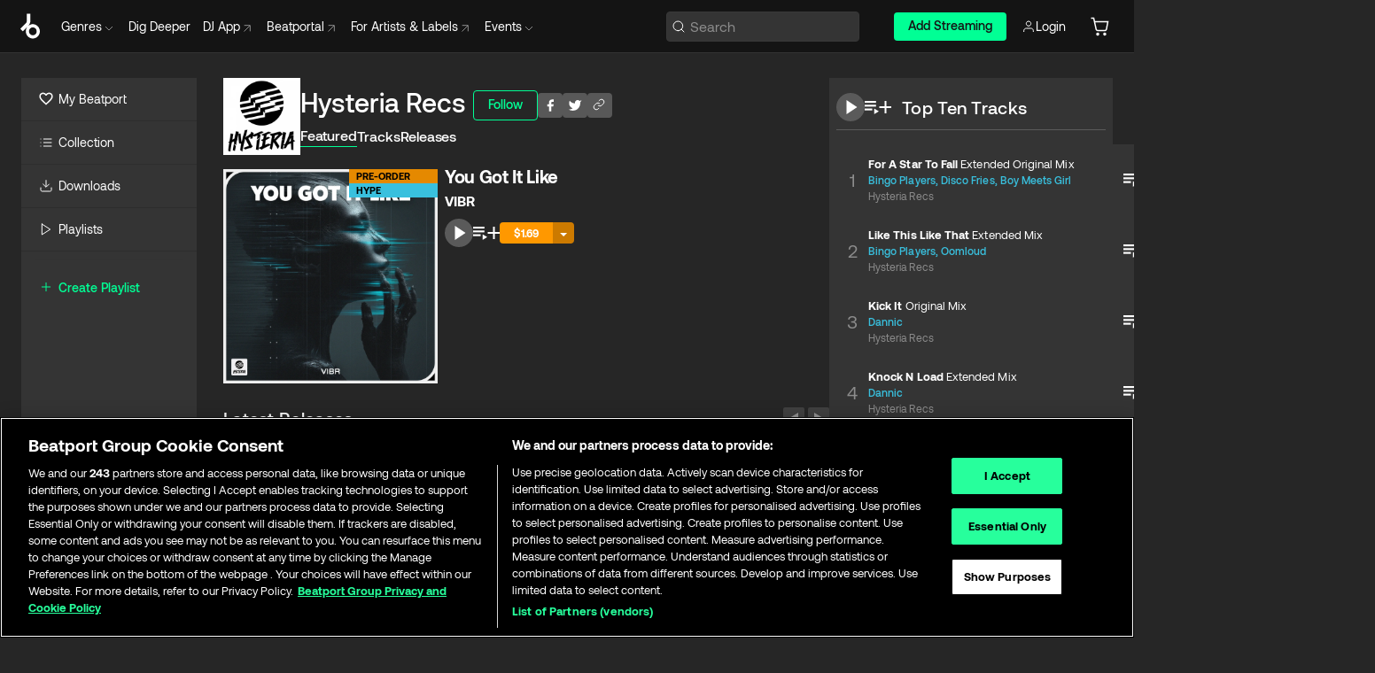

--- FILE ---
content_type: application/javascript; charset=UTF-8
request_url: https://www.beatport.com/_next/static/chunks/pages/label/%5Bdescription%5D/%5Bid%5D-cab0b4863b26b7ca.js
body_size: 2285
content:
try{let e="undefined"!=typeof window?window:"undefined"!=typeof global?global:"undefined"!=typeof globalThis?globalThis:"undefined"!=typeof self?self:{},l=(new e.Error).stack;l&&(e._sentryDebugIds=e._sentryDebugIds||{},e._sentryDebugIds[l]="5093a326-4ef3-4f3f-9e75-d5aec8411115",e._sentryDebugIdIdentifier="sentry-dbid-5093a326-4ef3-4f3f-9e75-d5aec8411115")}catch(e){}(self.webpackChunk_N_E=self.webpackChunk_N_E||[]).push([[687],{2944:(e,l,i)=>{"use strict";i.r(l),i.d(l,{__N_SSP:()=>E,default:()=>B});var t=i(37876),a=i(28359),s=i(48128),n=i(65189),o=i(5372),d=i(54587),r=i.n(d),c=i(48230),p=i.n(c),h=i(77232);let u=h.Ay.div.withConfig({displayName:"FeatureRelease.style__Actions",componentId:"sc-e72b5f91-0"})(["width:100%;display:flex;flex-direction:row;align-items:center;justify-content:flex-start;flex-wrap:wrap;gap:16px;padding:8px 0;"]),m=h.Ay.a.withConfig({displayName:"FeatureRelease.style__ReleaseName",componentId:"sc-e72b5f91-1"})(["font-family:",";font-style:normal;font-weight:700;font-size:20px;line-height:32px;letter-spacing:-0.017em;color:",";&:hover{text-decoration:underline;cursor:pointer;}"],e=>e.theme.fonts.aeonik,e=>e.theme.colors.neutrals.primary.white),f=h.Ay.div.withConfig({displayName:"FeatureRelease.style__CardLink",componentId:"sc-e72b5f91-2"})(["font-family:",";font-style:normal;font-weight:700;font-size:16px;line-height:24px;color:",";a:hover{text-decoration:underline;cursor:pointer;}"],e=>e.theme.fonts.aeonik,e=>e.theme.colors.neutrals.primary.white),x=h.Ay.div.withConfig({displayName:"FeatureRelease.style__Meta",componentId:"sc-e72b5f91-3"})(["display:flex;flex-direction:column;gap:8px;"]),y=h.Ay.div.withConfig({displayName:"FeatureRelease.style__Badges",componentId:"sc-e72b5f91-4"})(["position:absolute;top:0;right:0;z-index:1;margin:8px;display:flex;flex-direction:column;font-family:",";font-style:normal;font-weight:700;font-size:11px;line-height:16px;color:black;width:100px;div{padding:0 8px;}div.hype{background:",";}div.exclusive{background:",";}div.preorder{background:",";}"],e=>e.theme.fonts.aeonik,e=>e.theme.colors.blue[500].accent,e=>e.theme.colors.green[300].accent,e=>e.theme.colors.yellow[300].accent),g=h.Ay.div.withConfig({displayName:"FeatureRelease.style__ImageWrapper",componentId:"sc-e72b5f91-5"})(["width:100%;padding:8px 8px 8px 0;float:left;position:relative;@media ","{max-width:250px;}"],e=>e.theme.device.sm),v=h.Ay.div.withConfig({displayName:"FeatureRelease.style__Wrapper",componentId:"sc-e72b5f91-6"})(["width:100%;display:flex;flex-direction:column;padding-bottom:16px;@media ","{flex-direction:row;}"],e=>e.theme.device.sm),w=e=>{let{release:l}=e,{t:i}=(0,o.Bd)("translation"),a="".concat(i("Exclusive")),d="".concat(i("PreOrder"));return(0,t.jsxs)(v,{children:[(0,t.jsxs)(g,{children:[(l.exclusive||l.pre_order||l.is_hype)&&(0,t.jsxs)(y,{children:[l.exclusive&&(0,t.jsx)("div",{className:"exclusive",children:a.toUpperCase()}),l.pre_order&&(0,t.jsx)("div",{className:"preorder",children:d.toUpperCase()}),l.is_hype&&(0,t.jsx)("div",{className:"hype",children:"HYPE"})]}),(0,t.jsx)(p(),{href:"/release/".concat(null==l?void 0:l.slug,"/").concat(null==l?void 0:l.id),prefetch:!1,title:null==l?void 0:l.name,className:"artwork",children:(0,t.jsx)(r(),{src:l.image.uri,alt:l.name,width:"590",height:"590",sizes:"100vw",style:{width:"100%",height:"auto"}})})]}),(0,t.jsxs)(x,{children:[(0,t.jsx)(p(),{href:"/release/".concat(null==l?void 0:l.slug,"/").concat(null==l?void 0:l.id),prefetch:!1,legacyBehavior:!0,children:(0,t.jsx)(m,{title:null==l?void 0:l.name,children:null==l?void 0:l.name})}),l.artists&&l.artists.length>0&&(0,t.jsx)(f,{children:(0,n.w)(l.artists,{location:"Featured Release"})}),(0,t.jsxs)(u,{children:[(0,t.jsx)(s.jG,{releaseId:l.id,variant:"rounded"}),(0,t.jsx)(s.Qz,{releaseId:l.id}),(0,t.jsx)(s.j,{releaseId:l.id}),(0,t.jsx)(s.pj,{release:l})]})]})]})};var b=i(21231),_=i(11662),j=i(12315),I=i(23432),k=i(43278);h.Ay.button.withConfig({displayName:"LabelPage.style__ButtonBackground",componentId:"sc-f4c99dd8-0"})(["display:inline-block;float:right;width:24px;height:24px;border-radius:2px;margin-left:4px;background-color:",";opacity:0.5;&:hover{opacity:1;}"],e=>e.theme.colors.neutrals.secondary.gray.divider2);let N=h.Ay.div.withConfig({displayName:"LabelPage.style__MainSection",componentId:"sc-f4c99dd8-1"})(["width:100%;display:flex;flex-direction:column;"]),C=h.Ay.div.withConfig({displayName:"LabelPage.style__RightSeciton",componentId:"sc-f4c99dd8-2"})(["flex-direction:column;gap:24px;h2{white-space:nowrap;}@media ","{display:flex;width:260px;min-width:260px;}@media ","{display:flex;width:320px;min-width:320px;}@media ","{display:flex;width:360px;min-width:360px;}"],e=>e.theme.device.md,e=>e.theme.device.xl,e=>e.theme.device.xxl),L=h.Ay.div.withConfig({displayName:"LabelPage.style__Wrapper",componentId:"sc-f4c99dd8-3"})(["display:flex;flex-direction:row;gap:24px;"]),R=e=>{var l;let{label:i,latestReleases:s=[],popularReleases:n=[],top10Tracks:d=[]}=e,r=(0,I.U)({query:k.jO.md}),{t:c}=(0,o.Bd)("translation"),p=s[0],h=s.slice(1),u=s.length>0,m=()=>(0,t.jsx)(t.Fragment,{children:(0,t.jsx)(a.u,{title:(0,t.jsx)(j.xb,{children:"Top Ten Tracks"}),location:"Top Ten Tracks",tracks:d,isPanelList:!1})});return(0,t.jsxs)(L,{children:[(0,t.jsxs)(N,{children:[(0,t.jsx)(b.Q,{location:"Label - ".concat(null==i?void 0:i.name),id:(null==i?void 0:i.id)||0,slug:(null==i?void 0:i.slug)||"",title:(null==i?void 0:i.name)||"",image:null==i||null==(l=i.image)?void 0:l.uri,viewType:b.N.LABEL,showSocial:!0,showFollow:!0,showTabs:u}),u&&(0,t.jsxs)(t.Fragment,{children:[(0,t.jsx)(w,{release:p}),h.length>0&&(0,t.jsx)(_.c,{location:"Label - ".concat(null==i?void 0:i.name," - Latest Releases"),type:"releases",title:c("LatestReleases"),data:h,rows:2}),n.length>0&&(0,t.jsx)(_.c,{location:"Label - ".concat(null==i?void 0:i.name," - Popular Releases"),type:"releases",title:c("PopularReleases"),data:n,rows:2})]}),!r&&(0,t.jsx)(C,{children:m()})]}),r&&(0,t.jsx)(C,{children:m()})]})};var A=i(42282),F=i(71551),T=i(29309),P=i(2995),S=i(19871);let D=e=>{let{label:l,anonSession:i}=e,{getAccessToken:a,importAnonSession:s}=(0,F.Lg)();s(i);let n=a(),{data:o}=(0,S.I)((0,T.FJ)({params:{label_id:null==l?void 0:l.id.toString(),per_page:21,order_by:"-release_date"},accessToken:n})),{data:d}=(0,S.I)((0,P.U2)({params:{per_page:10},accessToken:n,labelId:(null==l?void 0:l.id)||0,number:10})),{data:r}=(0,S.I)((0,T.GS)({labelId:(null==l?void 0:l.id)||0,number:20,accessToken:n}));return(0,t.jsx)(R,{label:l,latestReleases:(null==o?void 0:o.results)||[],top10Tracks:(null==d?void 0:d.results)||[],popularReleases:(null==r?void 0:r.results)||[]})};var E=!0;let B=D;D.getLayout=e=>{var l,i,a,s;let n=(null==(l=e.props.label)?void 0:l.image.uri)||"";return(0,t.jsx)(A.default,{title:"".concat(null==(i=e.props.label)?void 0:i.name," Music & Downloads on Beatport "),metaDescription:(null==(a=e.props.label)?void 0:a.bio)||'Download all of "'.concat(null==(s=e.props.label)?void 0:s.name,'" tracks and releases in highest quality ✚Find the latest releases here✚ #1 source for Livesets/ DJ Sets and more '),noSuffix:!0,hasDesktopSidebar:!0,socialImage:n,children:e})}},57171:(e,l,i)=>{(window.__NEXT_P=window.__NEXT_P||[]).push(["/label/[description]/[id]",function(){return i(2944)}])}},e=>{e.O(0,[300,7642,1662,8359,636,6593,8792],()=>e(e.s=57171)),_N_E=e.O()}]);
//# sourceMappingURL=[id]-cab0b4863b26b7ca.js.map